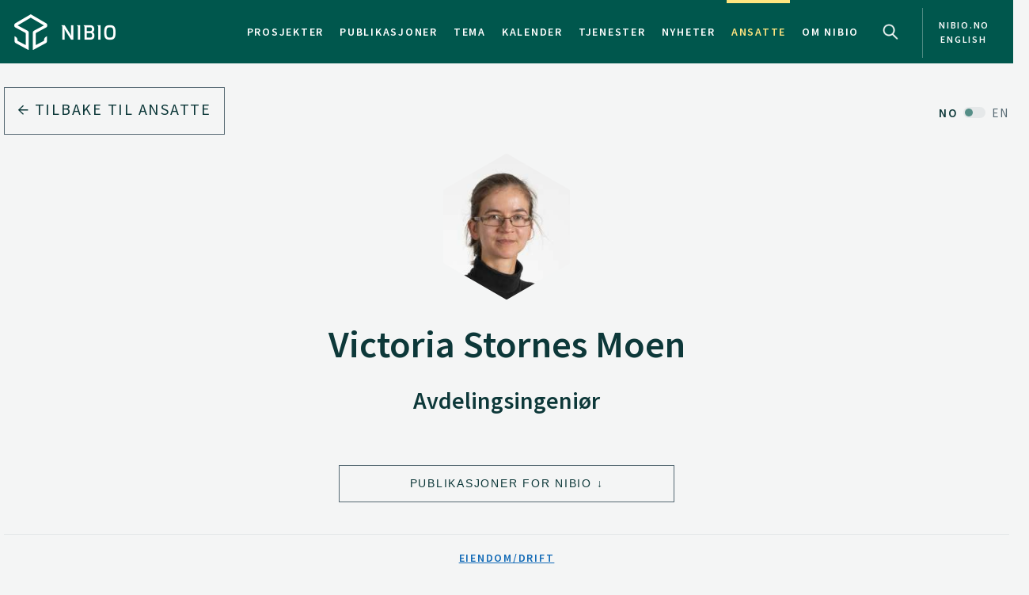

--- FILE ---
content_type: text/html
request_url: https://nibio.no/ansatte/victoria-stornes-moen
body_size: 10946
content:
<!DOCTYPE html>
<html class="no-js" lang="no">

<head><!-- Google Tag Manager -->
<!-- <script>(function(w,d,s,l,i){w[l]=w[l]||[];w[l].push(

{'gtm.start': new Date().getTime(),event:'gtm.js'}
);var f=d.getElementsByTagName(s)[0],
j=d.createElement(s),dl=l!='dataLayer'?'&l='+l:'';j.async=true;j.src=
'https://www.googletagmanager.com/gtm.js?id='+i+dl;f.parentNode.insertBefore(j,f);
})(window,document,'script','dataLayer','GTM-M2BQN2S');</script> -->
<!-- End Google Tag Manager -->

<!-- Matomo -->
<!-- <script>
  var _paq = window._paq = window._paq || [];
  /* tracker methods like "setCustomDimension" should be called before "trackPageView" */
  _paq.push(['trackPageView']);
  _paq.push(['enableLinkTracking']);
  (function() {
    var u="https://nibio.matomo.cloud/";
    _paq.push(['setTrackerUrl', u+'matomo.php']);
    _paq.push(['setSiteId', '1']);
    _paq.push(['enableHeartBeatTimer']);
    var d=document, g=d.createElement('script'), s=d.getElementsByTagName('script')[0];
    g.async=true; g.src='//cdn.matomo.cloud/nibio.matomo.cloud/matomo.js'; s.parentNode.insertBefore(g,s);
  })();
</script> -->
<!-- End Matomo Code -->

<script>
    if (!window.location.pathname.startsWith('/admin')) {
        var script = document.createElement('script');
        script.id = 'Cookiebot';
        script.src = 'https://consent.cookiebot.com/uc.js';
        script.setAttribute('data-cbid', 'ef35f0ec-8e7d-46c2-942b-ec4e8c40e65c');
        script.setAttribute('data-blockingmode', 'auto');
        script.type = 'text/javascript';
        document.head.appendChild(script);
    }
</script>

<script data-cookieconsent="ignore"> 
  window.dataLayer = window.dataLayer || [];
  function gtag() {
    dataLayer.push(arguments);
  }
  gtag("consent", "default", {
    ad_personalization: "denied",
    ad_storage: "denied",
    ad_user_data: "denied",
    analytics_storage: "denied",
    functionality_storage: "denied",
    personalization_storage: "denied",
    security_storage: "granted",
    wait_for_update: 500,
  });
  gtag("set", "ads_data_redaction", true);
  gtag("set", "url_passthrough", false); 
</script>

<!-- Matomo new -->
<script data-cookieconsent="ignore">
  var waitForTrackerCount = 0;
  function matomoWaitForTracker() {
    console.log('matomoWaitForTracker start');
    if (typeof _paq === 'undefined' || typeof Cookiebot === 'undefined') {
      if (waitForTrackerCount < 40) {
        setTimeout(matomoWaitForTracker, 250);
        waitForTrackerCount++;
        return;
      }
    } else {
      window.addEventListener('CookiebotOnAccept', function (e) {
        console.log('consentSet accept');
        consentSet();
      });
      window.addEventListener('CookiebotOnDecline', function (e) {
        console.log('consentSet decline');
        consentSet();
      })
    }
  }

  function consentSet() {
    if (Cookiebot.consent.statistics) {
      _paq.push(['rememberCookieConsentGiven']);
      _paq.push(['setConsentGiven']);
    } else {
      _paq.push(['forgetCookieConsentGiven']);
      _paq.push(['deleteCookies']);
    }
  }

  matomoWaitForTracker();

  // Hide Marketing and Preferences categories, "Statistics" only used
  window.addEventListener('CookiebotOnDialogDisplay', e => {
    const detailCategories = ['Preference', 'Advertising', 'Unclassified'],
      toggleCategories = ['Marketing', 'Preferences'];
    detailCategories.forEach(e => {
      if (CookieConsentDialog[`cookieTable${e}Count`] === 0)
        document.getElementById(
          `CybotCookiebotDialogDetailBodyContentCookieContainer${e}Card`
        ).parentNode.style.display = 'none';
    });
    for (let i = 0; i < 3; i++)
      if (CookieConsentDialog[`cookieTable${detailCategories[i]}Count`] === 0)
        document.querySelector(
          `label[for=CybotCookiebotDialogBodyLevelButton${toggleCategories[i]}]`
        ).parentNode.style.display = 'none';
  }, !1);

  function IPtoNum(ip){
    return Number(
      ip.split(".")
        .map(d => ("000"+d).substr(-3) )
        .join("")
    );
  }

  async function getCloudflareJSON(){
    let data = await fetch('https://www.cloudflare.com/cdn-cgi/trace').then(res=>res.text())
    let arr = data.replace(/[\r\n]+/g, '","').replace(/\=+/g, '":"');
        arr ='{"' + arr.slice(0, arr.lastIndexOf('","')) + '"}';
    const jsondata = JSON.parse(arr);
    return jsondata;
  }

  getCloudflareJSON().catch(() => {
    var _paq = window._paq = window._paq || [];
    _paq.push(['trackPageView']);
    _paq.push(['enableLinkTracking']);
    (function() {
      var u="https://nibio.matomo.cloud/";
      _paq.push(['setTrackerUrl', u+'matomo.php']);
      _paq.push(['setSiteId', '1']);
      _paq.push(['enableHeartBeatTimer']);
      var d=document, g=d.createElement('script'), s=d.getElementsByTagName('script')[0];
      g.async=true; g.src='//cdn.matomo.cloud/nibio.matomo.cloud/matomo.js'; s.parentNode.insertBefore(g,s);
    })();
  })

  getCloudflareJSON().then((jsondata) => {
    //console.log(jsondata);
    var matomoStatus = matomoStatus || 'undefined';

    const ranges = [
      ['158.38.1.159', '158.38.1.192'],
      ['128.39.98.0', '128.39.98.255'],
      ['10.100.1.1', '10.100.254.254'],
      ['128.39.98.1', '128.39.99.254']
    ];

    const ip = jsondata.ip;
    const inRange = ranges.some(
      ([min,max]) => IPtoNum(min) < IPtoNum(ip) && IPtoNum(max) > IPtoNum(ip)
    );
    matomoStatus = inRange ? 'internal' : 'external';
    //console.log(matomoStatus);

    // var url = window.location.hostname;
    // var siteID = url === 'nibio.no' ? '1' : '7';

    setTimeout(() => {
      console.log('matomoStatus start');
      var _paq = window._paq = window._paq || [];
      _paq.push(['setCustomDimension', customDimensionId = 1, customDimensionValue = matomoStatus]);
      _paq.push(['requireCookieConsent']);
      _paq.push(['trackPageView']);
      _paq.push(['enableLinkTracking']);
      (function() {
        var u="https://nibio.matomo.cloud/";
        _paq.push(['setTrackerUrl', u+'matomo.php']);
        _paq.push(['setSiteId', '1']);
        _paq.push(['enableHeartBeatTimer']);
        var d=document, g=d.createElement('script'), s=d.getElementsByTagName('script')[0];
        g.async=true; g.src='//cdn.matomo.cloud/nibio.matomo.cloud/matomo.js'; s.parentNode.insertBefore(g,s);
      })();

      // new Matomo tag manager code
      var _mtm = window._mtm = window._mtm || [];
      _mtm.push({'mtm.startTime': (new Date().getTime()), 'event': 'mtm.Start'});
      (function() {
        var d=document, g=d.createElement('script'), s=d.getElementsByTagName('script')[0];
        g.async=true; g.src='https://cdn.matomo.cloud/nibio.matomo.cloud/container_u3Hv4Kjr.js'; s.parentNode.insertBefore(g,s);
        //g.async=true; g.src='https://cdn.matomo.cloud/nibio.matomo.cloud/container_ZpZ3DvHu.js'; s.parentNode.insertBefore(g,s);  //stage
      })();
    }, 100);
  })  

  //document.addEventListener('DOMContentLoaded', consentSet);
  document.addEventListener('DOMContentLoaded', matomoWaitForTracker);

  document.addEventListener("CookiebotOnConsentReady", function() {
    if (Cookiebot.consents.given.statistics) {
      // Load Matomo or other analytics
      console.log("User accepted statistics consent");
    } else {
      // Load alternative, or log basic events, or do nothing
      console.log("User declined statistics consent");
    }
  });
  
</script>
<!-- End Matomo Code --><!--[if IE]><meta http-equiv="X-UA-Compatible" content="IE=11"/><![endif]-->
<meta charset="utf-8" />
<meta name="description" content="NIBIO leverer kunnskap om mat- og planteproduksjon, miljø, klimasmart landbruk, kart, arealbruk, genressurser, skog, ressursforvaltning og landbruksøkonomi. " />
<meta name="viewport" content="width=device-width,initial-scale=1" />
<title>Victoria Stornes Moen - Nibio</title>
<link
  rel="apple-touch-icon"
  sizes="180x180"
  href="/_/asset/com.norsedigital.nibio:0000019c09b72720/apple-touch-icon.png"
/>
<link
  rel="icon"
  type="image/png"
  href="/_/asset/com.norsedigital.nibio:0000019c09b72720/favicon-32x32.png"
  sizes="32x32"
/>
<link
  rel="icon"
  type="image/png"
  href="/_/asset/com.norsedigital.nibio:0000019c09b72720/favicon-16x16.png"
  sizes="16x16"
/>
<link
  rel="manifest"
  href="/_/asset/com.norsedigital.nibio:0000019c09b72720/manifest.json"
/>
<link
  rel="mask-icon"
  href="/_/asset/com.norsedigital.nibio:0000019c09b72720/safari-pinned-tab.svg"
  color="#5bbad5"
/>
<link
  rel="shortcut icon"
  href="/_/asset/com.norsedigital.nibio:0000019c09b72720/favicon.ico"
/>
<meta name="theme-color" content="#ffffff" />
<meta
  name="google-site-verification"
  content="KhACqHw1ZCS9Mbpig8UvXUnACYyniy5VvGMA27NJQhU"
/>

<!-- Open Graph data -->
<meta property="og:title" content="Victoria Stornes Moen - Nibio" />
<meta property="og:type" content="article" />
<meta
  property="og:url" content="https://nibio.no/ansatte/victoria-stornes-moen"
/>
<meta property="og:image" content="https://nibio.no/_/asset/com.norsedigital.nibio:0000019c09b72720/android-chrome-512x512.png" />
<meta property="og:description" content="NIBIO leverer kunnskap om mat- og planteproduksjon, miljø, klimasmart landbruk, kart, arealbruk, genressurser, skog, ressursforvaltning og landbruksøkonomi. " />
<meta property="og:site_name" content="Nibio" />
<meta property="og:image:width" content="512" />
<meta property="og:image:height" content="512" />

<!-- Place favicon.ico in the root directory -->

<link
  href="//fonts.googleapis.com/css?family=Merriweather:300,400,400i,700|Source+Sans+Pro:300,300i,400,400i,600,600i,700,700i"
  rel="stylesheet"
/>
<link
  rel="stylesheet"
  href="/_/asset/com.norsedigital.nibio:0000019c09b72720/styles/main.css"
/>

<script type="text/javascript">
  var userip = "3.134.88.108";
  var re = /(46\.249\.232\.8(?!.))|(62\.50\.173\.106)|(77\.106\.175\.179)|(79\.135\.25\.5(?!.))|(79\.161\.49\.18(?!.))|(80\.89\.41\.154)|(80\.232\.108\.2(?!.))|(82\.147\.34\.194)|(84\.205\.40\.229)|(185\.3\.3\.214)|(193\.213\.35\.215)|(158\.37\.160\.178)|(158\.36\.141\.83(?!.))|(128\.39\.47\.46(?!.))|(217\.144\.240\.(109|110))|(88\.84\.191\.23[3-8])|(128\.39\.((5[8-9])|(9[8-9]))\.(([1][0-9][0-9])|([2][0-4][0-9])|([2][5][0-5])|([1-9][0-9])|([1-9])))|(128\.39\.184\.(([0-1][0-9][0-9])|([2][0-5][0-4])|([1-9][0-9])(?![0-9])|([1-9])(?![0-9])))|(128\.39\.97\.((([1][0-1][0-9])|([1][0-2][0-6])|([1][2][9])|([1][3-4][0-9])|([1][5][0-8])|([1-9][0-9])(?![0-9])|([1-9])(?![0-9]))))|(158\.38\.1\.(([1][6][1-9])|([1][7-8][0-9])|([1][9][0])))|(192\.168\..{1,3}\..{1,3})|(10\..{1,3}\..{1,3}\..{1,3})|(172\.[123][0-9]\..{1,3}\..{1,3})|(127\.0\.0\.1)$/;
  if (userip && re.test(userip) && ( !location.search || (location.search && location.search.indexOf('locationfilter') == -1) ) ) {
    var hash = location.hash ? location.hash : '';
    window.history.replaceState(null, null, location.pathname+(location.search ? location.search+'&':'?')+'locationfilter=true'+(location.hash ? location.hash : ''));
  }
</script>

<script
  src="/_/asset/com.norsedigital.nibio:0000019c09b72720/scripts/vendor/modernizr.js"
></script>
<link rel="alternate" type="application/rss+xml" title="Nibio RSS" href="https://nibio.no/utils/nibio-rss" /></head>

<body class="contacts contact"><!-- Google Tag Manager (noscript) -->
<!-- <noscript><iframe aria-hidden="true" src="https://www.googletagmanager.com/ns.html?id=GTM-M2BQN2S"
height="0" width="0" style="display:none;visibility:hidden"></iframe></noscript> -->
<!-- End Google Tag Manager (noscript) -->
    <!-- Global header -->
    <!-- Global header -->
<header>
  <a href="#content" class="skip-navigation">Hopp til hovedinnholdet</a>
  <nav class="navbar navbar-default sticky-scroller master-nav" id="master-nav">
    <div class="container">
      <!-- Brand and toggle get grouped for better mobile display -->
      <div class="navbar-header">
        <a class="navbar-brand" href="/">
            <img src="/_/asset/com.norsedigital.nibio:0000019c09b72720/images/nibio-logo-neg.png" alt="NIBIO Logo" />
        </a>
        <a href="/en"
          class="hidden-xs hidden-lg english btn btn-default">En </a>
        <!-- <button type="button" class="btn btn-default search-toggle hidden-sm hidden-md hidden-lg" data-toggle="collapse"
          data-target="#search-nav" aria-expanded="false">
          <img src="#" data-th-src="${portal.assetUrl({'_path=images/magnifying-glass.png'})}" alt="Search" />
        </button> -->
        <button type="button" class="navbar-toggle collapsed" data-toggle="collapse" data-target="#master-nav-collapse"
          aria-expanded="false">
          <span class="sr-only">Toggle navigation</span>
          <span class="icon-bar"></span>
          <span class="icon-bar"></span>
          <span class="icon-bar"></span><!-- MENY -->
        </button>
        <button type="button" class="search-new__toggle toggle-mobile"
          data-toggle="collapse"
          data-target="#search-nav" aria-expanded="false">
          Search
        </button>
        <!-- <a href="#content" class="skip-navigation">Hopp til hovedinnholdet</a> -->
      </div>
      <!-- Collect the nav links, forms, and other content for toggling -->
      <div class="collapse navbar-collapse no-transition" id="master-nav-collapse">
        <ul class="nav navbar-nav navbar-right">
          <li>
            <a href="/prosjekter">Prosjekter</a>
            <div class="marker">
              <span></span>
            </div>
          </li>
          <li>
            <a href="/publikasjoner">Publikasjoner</a>
            <div class="marker">
              <span></span>
            </div>
          </li>
          <li>
            <a href="/tema">Tema</a>
            <div class="marker">
              <span></span>
            </div>
          </li>
          <li>
            <a href="/kalender">Kalender</a>
            <div class="marker">
              <span></span>
            </div>
          </li>
          <li>
            <a href="/tjenester">Tjenester</a>
            <div class="marker">
              <span></span>
            </div>
          </li>
          <li>
            <a href="/nyheter">Nyheter</a>
            <div class="marker">
              <span></span>
            </div>
          </li>
          <li class="active">
            <a href="/ansatte">Ansatte</a>
            <div class="marker">
              <span></span>
            </div>
          </li>
          <li>
            <a href="/om-nibio">Om NIBIO</a>
            <div class="marker">
              <span></span>
            </div>
          </li>
          <li>
            <button type="button" class="search-new__toggle"
              data-toggle="collapse"
              data-target="#search-nav" aria-expanded="false">
              Search
            </button>
          </li>
          <li class="english hidden-sm hidden-md">
            <a href="/en">
            <span >nibio.no English</span>
              
              
            </a>
          </li>
        </ul>
      </div>
    </div>
  </nav>

  <!--

				FRONT PAGE IMAGE UNCOMMENT WHEN WORKING WITH IT
				APPEARS ON EVERY PAGE NOW

	-->

  

  

  <!--

				FRONT PAGE MAIN IMAGE END

	-->

  <div class="search-new" tabindex="-1">
    <div class="search-new__wrapper">
      <form id="search-form" action="/ansatte">
        <div class="search-new__input" id="search-input">
            <input type="text" class="form-control" id="q" name="q" value=""
            autocomplete="off" placeholder="Bruk anførselstegn ved søk på eksakt ord eller frase" aria-label="Søk" test="Bruk anførselstegn ved søk på eksakt ord eller frase" />
          <button type="submit" class="search-new__submit">
            Søk
          </button>
        </div>

        <div class="search-new__category">
          <h4>Søk i</h4>
          <div class="search-new__options">
            <!-- <a href="#" rel="nofollow" data-core="sitewide" class="active">nibio.no</a> -->
            <a href="#" rel="nofollow" data-core="/sok">alt</a><a href="#" rel="nofollow" data-core="/ansatte" class="active">ansatte</a><a href="#" rel="nofollow" data-core="/prosjekter">prosjekter</a><a href="#" rel="nofollow" data-core="/publikasjoner">publikasjoner</a><a href="#" rel="nofollow" data-core="/tema">tema</a><a href="#" rel="nofollow" data-core="/tjenester">tjenester</a><a href="#" rel="nofollow" data-core="/kalender">kalender</a><a href="#" rel="nofollow" data-core="/nyheter">nyheter</a>
          </div>
        </div>
      </form>
    </div>
  </div>

  <!-- <nav class="navbar navbar-default sticky-scroller search-nav collapse" id="search-nav">
    <form class="navbar-form" id="search-form" data-th-action="${currentSearchCore.link}">
      <div class="container">
        <div class="row">
          <div class="col-xs-12 col-sm-4 col-md-4 col-lg-3 search-category">
            <a href="#" rel="nofollow">
              <span data-th-text="${portal.localize({'_key=global.searchfor','_locale='+currentLanguage})}"
                data-th-remove="tag"></span>
              <span data-th-text="${currentSearchCore.displayName}">nibio.no</span>:</a>
            <div class="search-category-options">
              <a href="#" rel="nofollow" data-th-each="core :${searchCores}" data-th-text="${core.displayName}"
                data-th-attr="data-core=${core.link}">core.displayName</a>
            </div>
          </div>
          <div class="col-xs-12 col-sm-6 col-md-7 col-lg-8 search-input" id="search-input">
            <input type="text" class="form-control" id="q" name="q" data-th-value="${params.q}"
              data-th-attr="placeholder=${portal.localize({'_key=global.search.placeholder','_locale='+currentLanguage})},aria-label=${portal.localize({'_key=global.search','_locale='+currentLanguage})},test=${portal.localize({'_key=global.search.placeholder','_locale='+currentLanguage})}"
              autocomplete="off" />
            <div class="labels" id="search-labels"></div>
            <div class="icon icon-question-mark">?</div>

            <div class="search-explanation">
              <div class="search-explanation-close">close</div>
              <div class="search-explanation-container"
                data-th-text="${portal.localize({'_key=global.searchExplanation','_locale='+currentLanguage})}">
              </div>
            </div>
          </div>

          <div class="col-xs-12 col-sm-2 col-md-1 col-lg-1 search-submit">
            <button type="submit" class="btn">
              <span data-th-text="${portal.localize({'_key=global.search','_locale='+currentLanguage})}"
                data-th-remove="tag">global.search</span>
              <i class="arrow-right"></i>
            </button>
          </div>
        </div>
      </div>
    </form>
  </nav> -->
</header>
<div class="visible-print-block print-logo">
  <img src="/_/asset/com.norsedigital.nibio:0000019c09b72720/images/nibio-logo.png" alt="NIBIO Logo" />
  <span class="currentDate">
    Utskrift
    <span class="date"></span>
  </span>
</div>
<!-- END Global header -->
<div></div>

    <!-- END Global header -->
    <main role="main" id="content">
        <article>
            <header>
                <div class="container">
                    <!-- Breadcrumbs/back-nav -->
                    <div class="row">
                        <div class="col-sm-5 back-button back-button-only">
                            <a href="/ansatte" class="btn btn-block btn-nav btn-nav-new btn-default">
                                <i class="arrow-left"></i>
                                Tilbake til ansatte
                            </a>
                        </div>
                        <div class="col-sm-7 text-right back-button-only">
                            <a href="/en/employees/victoria-stornes-moen" class="locale-switch">
                                <span>NO</span> <span>EN</span>
                            </a>
                        </div>
                    </div>
                </div>
            </header>
            <!-- _main_section.intro -->
            <section class="intro contact">
                <div class="container">
                    <div class="row">
                        <div class="col-sm-4 col-sm-offset-4">
                            <div class="portrait">
                                <div class="hexagon hexagon1 hexagon2">
                                    <div class="hexagon-in1">
                                        <div class="hexagon-in2"
                                            style="background-image:url(&#39;/ansatte/victoria-stornes-moen/_/image/1aaa2028-7e98-4135-bc3c-a71d145caf4c:0279b63d41add1790bf6d0af27bd2b2734520da0/max-500/Victoria%20Stornes%20Moen.jpg?quality=60&#39;);">
                                        </div>
                                    </div>
                                </div>
                            </div>
                        </div>
                    </div>
                    <div class="row">
                        <div class="col-sm-12 text-center">
                            <h1>Victoria Stornes Moen</h1>
                            <h2>Avdelingsingeniør</h2>
                        </div>
                    </div>
                    <div class="row buttons">
                        
                        <div class="col-sm-4 col-sm-offset-2 col-md-4 col-md-offset-4 text-right">
                            <a href="#filter-related-publications" class="btn btn-block btn-default jump-down">Publikasjoner for NIBIO</a>
                        </div>
                        
                    </div>
                    <div class="row division">
                        <div class="col-sm-12 text-center">
                            
                            <h4>
                                <a href="/ansatte?filter=1&amp;department%5B%5D=e625c00e-6f32-400e-b432-68bb47776b24">Eiendom/Drift</a>
                            </h4>
                        </div>
                    </div>
                    <div class="row contact-info">
                        <div class="col-sm-12">
                            <p class="talk">
                                <a href="tel:(+47) 909 84 350">(+47) 909 84 350</a>
                                <br />
                                <a href="mailto:victoria.moen@nibio.no">victoria.moen@nibio.no</a>
                            </p>
                            <p class="place">
                                <span>Sted</span>
                                <br />
                                <a href="/om-nibio/adresser?showAddress=1&amp;aid=45b8d5a2-b26f-470c-bddb-996738876d1d">Landvik</a>
                            </p>
                            <p class="visit">
                                <span>Besøksadresse</span>
                                <br />
                                Reddalsveien 215, 4886 Grimstad
                            </p>
                            <!--
                            https://support.norse.digital/browse/NONIBIOFASE2-642
                                <p class="mail" data-th-if="${user.postalAddress}" data-th-unless="${user.postalAddress == ''}">
                                    <span data-th-text="${portal.localize({'_key=employee.postalAddress','_locale='+user.language})}"></span>
                                    <br>
                                    <span data-th-text="${user.postalAddress}" data-th-remove="tag"></span>
                                </p>
                            -->
                        </div>
                    </div>
                </div>
            </section>
            <!-- END _main_section.intro -->
            
            <!-- SELECTED PUBLICATIONS -->
            <!-- _navigation.bar - FILTER -->
            
            <!-- END _navigation.bar - FILTER -->
            <!-- END _cards.publications - FILTER -->
            
            <!-- END _cards.publications -->
            <!-- END SELECTED PUBLICATIONS -->
            <!-- ALL PUBLICATIONS -->
            <!-- _navigation.bar - FILTER -->
            <nav class="bar filter inline-filters"
                id="filter-related-publications">
                <div class="container">
                    <div class="row">
                        <div class="col-sm-4 title">
                            <h3>Mine NIBIO-publikasjoner</h3>
                        </div>
                        <div class="col-sm-7 col-sm-offset-1 dropdown-items">
                            <div class="hidden-xs hidden-sm">
                                <span>FILTRÉR</span>
                            </div>
                            <div>
                                
                                <div>
                                    <button class="btn btn-default dropdown-toggle" type="button" data-toggle="dropdown"
                                        aria-haspopup="true" aria-expanded="false" data-filterable_by="ptype_in">
                                        Type
                                        <span class="caret"></span>
                                    </button>
                                    <ul class="dropdown-menu">
                                        <li>
                                            <a href="#"
                                                data-name="ptype" data-value="d2d89ea5-5434-4613-b717-5627c9488a1e">Vitenskapelig</a>
                                            
                                        </li>
                                        <li>
                                            <a href="#"
                                                data-name="ptype" data-value="0cfb1c66-ed26-4b36-b4fb-e05cdefb59f0">Rapporter</a>
                                            
                                        </li>
                                        <li>
                                            <a href="#"
                                                data-name="ptype" data-value="e4b9b2bc-82be-42d1-80f5-f1515ad07e2e">Populærvitenskapelig</a>
                                            
                                        </li>
                                        <li>
                                            <a href="#"
                                                data-name="ptype" data-value="783e1ba9-d2f7-4bac-aef5-2404c96705dc">Andre</a>
                                            
                                        </li>
                                    </ul>
                                </div>
                            </div>
                            <div>
                                <div>
                                    <button class="btn btn-default dropdown-toggle is-range" type="button"
                                        data-toggle="dropdown" aria-haspopup="true" aria-expanded="false">
                                        År
                                        <span class="caret"></span>
                                    </button>
                                    <ul class="dropdown-menu range">
                                        <li>
                                            <input type="text" name="year-from" placeholder="fra" autofocus=""
                                                aria-label="Fra år" />
                                        </li>
                                        <li>
                                            <input type="text" name="year-to" placeholder="til" aria-label="Til år" />
                                        </li>
                                        <li>
                                            <button class="btn btn-block-link btn-nav">
                                                <i class="arrow-right"></i>
                                            </button>
                                        </li>
                                        <li class="feedback error">
                                            År må bestå av 4 sifre; f.eks.
                                            <em>2004</em>
                                            .
                                        </li>
                                    </ul>
                                </div>
                                
                            </div>
                            <button
                                class="btn btn-default toggle-references switch" href="#publications"
                                data-toggle-text="Skjul referanseliste">Vis referanseliste</button>
                        </div>
                    </div>
                </div>
            </nav>
            <!-- END _navigation.bar - FILTER -->
            <!-- Filter display. Must be a sibling to nav -->
            <section class="sort filters hidden" id="publication-filters">
                <div class="container">
                    <div class="row">
                        <div class="col-xs-3 hidden-sm hidden-md hidden-lg">
                            <span>FILTRÉR</span>
                        </div>
                        <div class="col-sm-1 col-md-offset-5 hidden-xs">
                            <span>FILTRÉR</span>
                        </div>
                        <div class="col-xs-9 col-sm-11 col-md-6 filters-wrapper"></div>
                    </div>
                </div>
            </section>
            <!-- END _cards.publications - FILTER -->
            <section class="cards publications-cards employer-publications" id="section-publications">
                <div class="container">
                    <div class="row" style="position:relative">
                        <div class="col-sm-12">
                            <div class="panel-group group-1" id="publications" role="tablist" aria-multiselectable="true">
                                <!-- Panel -->
                                
                                    <!-- Panel -->

<div class="panel panel-default" data-ptype="e4b9b2bc-82be-42d1-80f5-f1515ad07e2e" data-year="2025">
    <div class="panel-heading" role="tab">
        <a role="button" data-toggle="collapse" data-parent="#publications"
            href="#publication--0054f666d-8a26-4138-93c8-8e1b43871b89-collapse"
            aria-expanded="false">
            <div class="container-fluid">
                <div class="row">
                    <div class="default">
                        <div class="col-sm-7 title">
                            <h3>
                                <span>Populærvitenskapelig kapittel –</span>
                                Bruk av sensorteknologi til å bedømme behovet for ekstra vekstregulering i frøeng av engsvingel
                            </h3>
                        </div>
                        <div class="col-sm-2 writers">
                            <p>
                                
                                    Lars T. Havstad, 
                                    
                                
                                    Jakob Geipel, 
                                    
                                
                                    Kristian Rindal, 
                                    
                                
                                    
                                    ...
                                
                                    
                                    
                                
                                    
                                    
                                
                                    
                                    
                                
                                    
                                    
                                
                            </p>
                            
                        </div>

                        <div class="col-sm-3 meta">
                            <p>Jord- og plantekultur 2025 - Forsøk i korn, olje- og belgvekster, engfrøavl og potet 2024,  11(3),  2025, s.245-252</p>
                        </div>
                        
                    </div>
                    <div class="col-sm-12 references hidden">Havstad, L.T., Geipel, J., Rindal, K., Knudsen, G.K., Wedel-Jarlsberg, H.W., Valand, S., Øverland, J.I. & Moen, V.S. 2025. Bruk av sensorteknologi til å bedømme behovet for ekstra vekstregulering i frøeng av engsvingel (Populærvitenskapelig kapittel).</div>
                </div>
            </div>
        </a>
    </div>
    <div class="panel-collapse collapse"
        role="tabpanel" id="publication--0054f666d-8a26-4138-93c8-8e1b43871b89-collapse">
        <div class="panel-body">
            <div class="container-fluid">
                <div class="row">
                    <div class="col-sm-5 col-md-4 col-lg-3">
                        
                        
                        <div class="link-list">
                            <h2>Forfattere</h2>
                            
                                <a href="/ansatte/lars-t.havstad">Lars T. Havstad</a>
                                
                            
                                <a href="/ansatte/jakob-geipel">Jakob Geipel</a>
                                
                            
                                <a href="/ansatte/kristian-rindal">Kristian Rindal</a>
                                
                            
                                <a href="/ansatte/geir-kjolberg-knudsen">Geir Kjølberg Knudsen</a>
                                
                            
                                
                                <span>Hans Wilhelm Wedel-Jarlsberg</span>
                            
                                
                                <span>Silja Valand</span>
                            
                                
                                <span>John Ingar Øverland</span>
                            
                                <a href="/ansatte/victoria-stornes-moen">Victoria Stornes Moen</a>
                                
                            
                        </div>
                        
                    </div>
                    <div class="col-md-offset-1 col-lg-offset-2 col-sm-7">
                        <h4>Sammendrag</h4>
                        <p>Det er ikke registrert sammendrag</p>
                    </div>
                </div>
            </div>
        </div>
    </div>
</div>
<!-- END Panel -->
                                
                                
                                    <!-- Panel -->

<div class="panel panel-default" data-ptype="e4b9b2bc-82be-42d1-80f5-f1515ad07e2e" data-year="2025">
    <div class="panel-heading" role="tab">
        <a role="button" data-toggle="collapse" data-parent="#publications"
            href="#publication--1156f5258-37bd-41f4-b06b-68dd5c1a775b-collapse"
            aria-expanded="false">
            <div class="container-fluid">
                <div class="row">
                    <div class="default">
                        <div class="col-sm-7 title">
                            <h3>
                                <span>Populærvitenskapelig kapittel –</span>
                                Bruk av sensorteknologi til å vurdere behovet for delgjødsling og ekstra vekstregulering i timoteifrøeng
                            </h3>
                        </div>
                        <div class="col-sm-2 writers">
                            <p>
                                
                                    Lars T. Havstad, 
                                    
                                
                                    Jakob Geipel, 
                                    
                                
                                    Kristian Rindal, 
                                    
                                
                                    
                                    ...
                                
                                    
                                    
                                
                                    
                                    
                                
                                    
                                    
                                
                            </p>
                            
                        </div>

                        <div class="col-sm-3 meta">
                            <p>Jord- og plantekultur 2025 - Forsøk i korn, olje- og belgvekster, engfrøavl og potet 2024,  11(3),  2025, s.237-244</p>
                        </div>
                        
                    </div>
                    <div class="col-sm-12 references hidden">Havstad, L.T., Geipel, J., Rindal, K., Knudsen, G.K., Gunnarstorp, T., Wedel-Jarlsberg, H.W. & Moen, V.S. 2025. Bruk av sensorteknologi til å vurdere behovet for delgjødsling og ekstra vekstregulering i timoteifrøeng (Populærvitenskapelig kapittel).</div>
                </div>
            </div>
        </a>
    </div>
    <div class="panel-collapse collapse"
        role="tabpanel" id="publication--1156f5258-37bd-41f4-b06b-68dd5c1a775b-collapse">
        <div class="panel-body">
            <div class="container-fluid">
                <div class="row">
                    <div class="col-sm-5 col-md-4 col-lg-3">
                        
                        
                        <div class="link-list">
                            <h2>Forfattere</h2>
                            
                                <a href="/ansatte/lars-t.havstad">Lars T. Havstad</a>
                                
                            
                                <a href="/ansatte/jakob-geipel">Jakob Geipel</a>
                                
                            
                                <a href="/ansatte/kristian-rindal">Kristian Rindal</a>
                                
                            
                                <a href="/ansatte/geir-kjolberg-knudsen">Geir Kjølberg Knudsen</a>
                                
                            
                                
                                <span>Trond Gunnarstorp</span>
                            
                                
                                <span>Hans Wilhelm Wedel-Jarlsberg</span>
                            
                                <a href="/ansatte/victoria-stornes-moen">Victoria Stornes Moen</a>
                                
                            
                        </div>
                        
                    </div>
                    <div class="col-md-offset-1 col-lg-offset-2 col-sm-7">
                        <h4>Sammendrag</h4>
                        <p>Det er ikke registrert sammendrag</p>
                    </div>
                </div>
            </div>
        </div>
    </div>
</div>
<!-- END Panel -->
                                
                                
                                    <!-- Panel -->

<div class="panel panel-default" data-ptype="d2d89ea5-5434-4613-b717-5627c9488a1e" data-year="2025">
    <div class="panel-heading" role="tab">
        <a role="button" data-toggle="collapse" data-parent="#publications"
            href="#publication--239a51e2c-c6e3-4095-a62f-d86c7d5756c9-collapse"
            aria-expanded="false">
            <div class="container-fluid">
                <div class="row">
                    <div class="default">
                        <div class="col-sm-7 title linkIcon">
                            <h3>
                                <span>Vitenskapelig artikkel –</span>
                                Causal species for dollar spot disease of turfgrass in Europe
                            </h3>
                        </div>
                        <div class="col-sm-2 writers">
                            <p>
                                
                                    Tatsiana Espevig, 
                                    
                                
                                    Kristine Sundsdal, 
                                    
                                
                                    Victoria Stornes Moen, 
                                    
                                
                                    
                                    ...
                                
                                    
                                    
                                
                                    
                                    
                                
                                    
                                    
                                
                                    
                                    
                                
                                    
                                    
                                
                                    
                                    
                                
                            </p>
                            
                        </div>

                        <div class="col-sm-3 meta">
                            <p>International Turfgrass Society Research Journal (ITSRJ),   2025 </p>
                        </div>
                        
                    </div>
                    <div class="col-sm-12 references hidden">Espevig, T., Sundsdal, K., Moen, V.S., Entwistle, K., Usoltseva, M., Braitmaier, S., Hunt, D., Guerrero, C., Skogen, M. & Lysøe, E. 2025. Causal species for dollar spot disease of turfgrass in Europe (Vitenskapelig artikkel). Tilgjengelig fra: https://doi.org/10.1002/its2.70060.</div>
                </div>
            </div>
        </a>
    </div>
    <div class="panel-collapse collapse"
        role="tabpanel" id="publication--239a51e2c-c6e3-4095-a62f-d86c7d5756c9-collapse">
        <div class="panel-body">
            <div class="container-fluid">
                <div class="row">
                    <div class="col-sm-5 col-md-4 col-lg-3">
                        <a href="https://doi.org/10.1002/its2.70060" class="btn btn-primary btn-block til-dokument"
                            title="Til dokument for Causal species for dollar spot disease of turfgrass in Europe" data-document-type="Vitenskapelig artikkel">
                            <span tag="remove">Til dokument</span> <i class="arrow-right"></i>
                        </a>
                        
                        <div class="link-list">
                            <h2>Forfattere</h2>
                            
                                <a href="/ansatte/tatsiana-espevig">Tatsiana Espevig</a>
                                
                            
                                <a href="/ansatte/kristine-sundsdal">Kristine Sundsdal</a>
                                
                            
                                <a href="/ansatte/victoria-stornes-moen">Victoria Stornes Moen</a>
                                
                            
                                
                                <span>Kate Entwistle</span>
                            
                                
                                <span>Marina Usoltseva</span>
                            
                                
                                <span>Sabine Braitmaier</span>
                            
                                
                                <span>Daniel Hunt</span>
                            
                                
                                <span>Carlos Guerrero</span>
                            
                                <a href="/ansatte/monica-skogen">Monica Skogen</a>
                                
                            
                                <a href="/ansatte/erik-lysoe">Erik Lysøe</a>
                                
                            
                        </div>
                        
                    </div>
                    <div class="col-md-offset-1 col-lg-offset-2 col-sm-7">
                        <h4>Sammendrag</h4>
                        <p>Det er ikke registrert sammendrag</p>
                    </div>
                </div>
            </div>
        </div>
    </div>
</div>
<!-- END Panel -->
                                
                                <!-- END Panel -->
                            </div>
                            <!-- Expander - present on all section.publications-cards EXCEPT publications list page -->
                            <div class="col-sm-12 expand-wrapper-more">
                                <a id="load-more-pub" href="#" class="expand-more" aria-label="Utvid NIBIO-publikasjonene mine"><i class="arrow-down"></i><span>Utvid NIBIO-publikasjonene mine</span></a>
                            </div>

                            <div class="col-sm-12 expand-wrapper">
                              <a  href="#" class="expand expand-down exp-more" style="display:none" aria-label="Utvid NIBIO-publikasjonene mine"><i class="arrow-down"></i><span>Utvid NIBIO-publikasjonene mine</span></a>
                          </div>
                            <!-- <div id="load-more-pub" class="expand expand-down">more publications</div> -->
                            
                            
                            <!-- <div class="more-pub panel-group" id="publications"></div> -->

                            <!-- <div class="col-sm-12 expand-wrapper-more">
                              <a id="shrink-less-pub" data-th-attr="aria-label=${portal.localize({'_key=employee.expandAllPublications','_locale='+user.language})}"
                                  href="#" class="expand-more shrink-up"><i class="arrow-down"></i><span data-th-text="${portal.localize({'_key=employee.expandAllPublications','_locale='+user.language})}"></span></a>
                            </div> -->
                            <!-- END Expander -->
                        </div>
                        <div class="loaderWrapper hideLoader">
                          <div class="loader"></div>
                        </div>
                    </div>
                </div>
            </section>
            <!-- END _cards.publications -->
            <!-- END ALL PUBLICATIONS -->
            <!-- _navigation.bar - FILTER -->
            
            <!-- END _navigation.bar - FILTER -->
            <!-- Filter display. Must be a sibling to nav -->
            <section class="sort filters hidden">
                <div class="container">
                    <div class="row">
                        <div class="col-xs-3 hidden-sm hidden-md hidden-lg">
                            <span>FILTRÉR</span>
                        </div>
                        <div class="col-sm-1 col-md-offset-5 hidden-xs">
                            <span>FILTRÉR</span>
                        </div>
                        <div class="col-xs-9 col-sm-11 col-md-6 filters-wrapper"></div>
                    </div>
                </div>
            </section>
            <!-- _cards.projects -->
            <section class="cards project-cards"
                id="section-projects">
                <div class="container">
                    <div class="row">
                        <div class="col-sm-12">
                            
                        </div>
                    </div>
                    <div class="row">
                        <div class="col-xs-12 text-right">
                            <a href="/prosjekter?filters=1&amp;user=f3d1ec1a-09d0-4073-a31e-5857ad8f9e3e"
                                class="btn btn-default jump-forward previous-projects">Mine tidligere prosjekter</a>
                        </div>
                    </div>
                </div>
            </section>
            <!-- END _cards.projects -->
        </article>
    </main>
    <!-- Global footer -->
    <footer>
    <div class="container">
        <div class="row">
            <div class="col-sm-12 col-md-2 col-lg-2 logo">
                <img src="/_/asset/com.norsedigital.nibio:0000019c09b72720/images/nibio-logo-neg.png" class="img-responsive"
                    alt="Describing image text" />

              <img src="/_/asset/com.norsedigital.nibio:0000019c09b72720/images/Miljfyrtarn-ensfarget-hvit.png" class="img-responsive"
                   alt="Miljfyrtarn ensfarget hvit logo" />
            </div>
            <div class="col-sm-4 col-md-offset-0 col-md-3 col-lg-3 col-lg-offset-1 contact">
                <h3>Kontakt oss</h3>
                <table>
                    <tr>
                        <th>Post</th>
                        <td><p>Postboks 115<br />NO-1431 &Aring;s</p></td>
                    </tr>
                    <tr>
                        <th>Telefon</th>
                        <td>
                            
                            
                            <a href="tel:+ 47 406 04 100">+ 47 406 04 100</a>
                        </td>
                    </tr>
                    <tr>
                        <th>E-post</th>
                        <td>
                            <a href="mailto:post@nibio.no">post@nibio.no</a>
                        </td>
                    </tr>
                </table>
            </div>

            <div style="width: auto;" class="col-sm-4 col-md-3 col-lg-3 buttons">
             <div>
                <a href="/ansatte"
                    class="btn btn-default btn-block">
                    ANSATTE
                    <i class="arrow-right"></i>
                </a>
                
             </div>
             <div>
                <a href="/om-nibio/adresser"
                    class="btn btn-default btn-block">
                    ADRESSER
                    <i class="arrow-right"></i>
                </a>
                
             </div>
             <div>
                <a href="/om-nibio/nyhetsbrev-fra-nibio"
                    class="btn btn-default btn-block">
                    Nyhetsbrev
                    <i class="arrow-right"></i>
                </a>
                
             </div>
             <div>
                
                <a href="https://uustatus.no/nb/erklaringer/publisert/91f64cdf-15bc-47d4-9f3d-4eea523c6f87"
                    class="btn btn-default btn-block">
                    Tilgjengelighetserklæring
                    <i class="arrow-right"></i>
                </a>
             </div>
             <div>
                <a href="/om-nibio/personvernombudet-i-nibio/personvernerklaering-for-nibio"
                    class="btn btn-default btn-block">
                    Personvern
                    <i class="arrow-right"></i>
                </a>
                
             </div>
            </div>

            <div style="margin-left: 2%;" class="col-sm-4 col-md-3 col-md-offset-1 col-lg-2 col-lg-offset-1 some">
                <h3>Sosiale medier</h3>
                <div class="some">
                    <a href="https://nb-no.facebook.com/Nibio.no/ ">
                        <img src="/ansatte/victoria-stornes-moen/_/image/539c1f67-fbd8-485b-895a-9a4a3646bf8f:eaebbef4c0cc8e057327afd2162e9bab75d66d4d/height-54/facebook.png" alt="facebook" />
                    </a><a href="https://www.instagram.com/nibio_no/">
                        <img src="/ansatte/victoria-stornes-moen/_/image/4d6ebfda-a997-4e74-9c4d-510e633c8f7a:7251a93b1b35b94c62b56b4fc4804cb4bd16b010/height-54/instagram.png" alt="Instagram" />
                    </a><a href="https://www.linkedin.com/company/80106/">
                        <img src="/ansatte/victoria-stornes-moen/_/image/23fc91ec-e8d8-40b3-9903-c54046577dda:64c803d65da303d0b896c7f54fc9b4779362f354/height-54/linkedin.png" alt="LinkedIn" />
                    </a><a href="https://www.youtube.com/channel/UCfvBzDisycpX9ks3PkWiEFw">
                        <img src="/ansatte/victoria-stornes-moen/_/image/52b3bd69-bd13-40c8-bd0e-613fd44c56ed:5feb5111d47ff9f44f30390b092c1674f1e7d5d5/height-54/youtube@2x%20(1).png" alt="YouTube" />
                    </a><a href="https://www.nibio.no/utils/nibio-rss">
                        <img src="/ansatte/victoria-stornes-moen/_/image/f4b607fd-8336-4e96-8710-a96f6151bffb:57976b3fe71e15b4bad42bda4b899bfec4a48905/height-54/rss.png" alt="Nibio RSS" />
                    </a>
                </div>
                <hr />
                <p>2026 © Norsk institutt for bioøkonomi</p>
                <!-- <p class="cookie-information">
                    <span data-th-text="${portal.localize({'_key=footer.cookiesinfo','_locale='+content.language})}"
                        data-th-remove="tag"></span><br />
                    <a href="#" data-th-href="${PRIVACY_URL}" class="privacy" data-th-if="${PRIVACY_URL}"
                        data-th-text="${portal.localize({'_key=footer.privacylink','_locale='+content.language})}">footer.privacylink</a>
                </p> -->
            </div>
        </div>
    </div>

    <!-- <div id="cookieConsent">
      Allow Cookies tracking? 
      <button class="consentButton btn-yes" data-consent="yes">Yes</button>
      <button class="consentButton" data-consent="no">No</button>
    </div> -->
</footer>

<script>
    var translations = {"expandTable":"Utvid tabellen "};
    var ASSETS_PATH = "\/_\/asset\/com.norsedigital.nibio:0000019c09b72720\/.";
</script>
<script data-cookieconsent="ignore" src="/_/asset/com.norsedigital.nibio:0000019c09b72720/scripts/vendor.js"></script>
<script data-cookieconsent="ignore" src="/_/asset/com.norsedigital.nibio:0000019c09b72720/scripts/plugins.js"></script>
<script data-cookieconsent="ignore" src="/_/asset/com.norsedigital.nibio:0000019c09b72720/scripts/main.js"></script>
<script data-cookieconsent="ignore" src="/_/asset/com.norsedigital.nibio:0000019c09b72720/scripts/mapbox.js"></script>

</body>

</html>